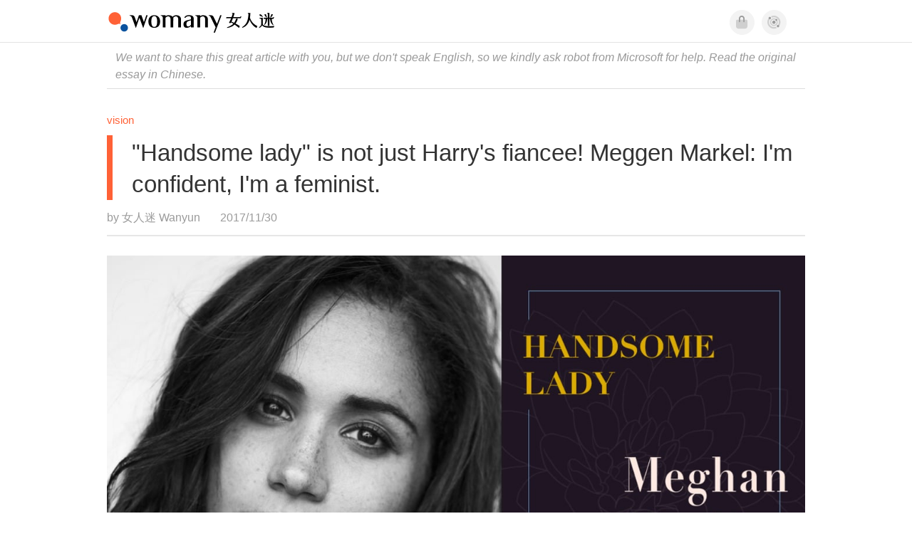

--- FILE ---
content_type: text/javascript; charset=UTF-8
request_url: https://cdn.ampproject.org/v0/amp-sidebar-0.1.js
body_size: 8133
content:
;
(self.AMP=self.AMP||[]).push({m:0,v:"2601162341000",n:"amp-sidebar",ev:"0.1",l:!0,f:function(t,i){!function(){function i(t){if(void 0===t)throw new ReferenceError("this hasn't been initialised - super() hasn't been called");return t}function n(t,i){return(n=Object.setPrototypeOf||function(t,i){return t.__proto__=i,t})(t,i)}function r(t,i){if("function"!=typeof i&&null!==i)throw new TypeError("Super expression must either be null or a function");t.prototype=Object.create(i&&i.prototype,{constructor:{value:t,writable:!0,configurable:!0}}),i&&n(t,i)}function s(t){return(s=Object.setPrototypeOf?Object.getPrototypeOf:function(t){return t.__proto__||Object.getPrototypeOf(t)})(t)}function e(t){return(e="function"==typeof Symbol&&"symbol"==typeof Symbol.iterator?function(t){return typeof t}:function(t){return t&&"function"==typeof Symbol&&t.constructor===Symbol&&t!==Symbol.prototype?"symbol":typeof t})(t)}function o(t,n){if(n&&("object"===e(n)||"function"==typeof n))return n;if(void 0!==n)throw new TypeError("Derived constructors may only return object or undefined");return i(t)}function a(t){var i=function(){if("undefined"==typeof Reflect||!Reflect.construct)return!1;if(Reflect.construct.sham)return!1;if("function"==typeof Proxy)return!0;try{return Boolean.prototype.valueOf.call(Reflect.construct(Boolean,[],(function(){}))),!0}catch(t){return!1}}();return function(){var n,r=s(t);if(i){var e=s(this).constructor;n=Reflect.construct(r,arguments,e)}else n=r.apply(this,arguments);return o(this,n)}}function h(t){return t?Array.prototype.slice.call(t):[]}var u=Array.isArray;function f(t,i){(null==i||i>t.length)&&(i=t.length);for(var n=0,r=new Array(i);n<i;n++)r[n]=t[n];return r}function c(t,i){var n="undefined"!=typeof Symbol&&t[Symbol.iterator]||t["@@iterator"];if(n)return(n=n.call(t)).next.bind(n);if(Array.isArray(t)||(n=function(t,i){if(t){if("string"==typeof t)return f(t,i);var n=Object.prototype.toString.call(t).slice(8,-1);return"Object"===n&&t.constructor&&(n=t.constructor.name),"Map"===n||"Set"===n?Array.from(t):"Arguments"===n||/^(?:Ui|I)nt(?:8|16|32)(?:Clamped)?Array$/.test(n)?f(t,i):void 0}}(t))||i&&t&&"number"==typeof t.length){n&&(t=n);var r=0;return function(){return r>=t.length?{done:!0}:{done:!1,value:t[r++]}}}throw new TypeError("Invalid attempt to iterate non-iterable instance.\nIn order to be iterable, non-array objects must have a [Symbol.iterator]() method.")}var l,v,d=Object.prototype;function m(t){return 1==(null==t?void 0:t.nodeType)}function p(t,i,n,r,s,e,o,a,h,u,f){return t}function b(t){return(t.ownerDocument||t).defaultView}function y(t,i){return t.replace(/^|,/g,"$&".concat(i," "))}function w(t,i){return t.closest?t.closest(i):function(t,i,n){var r;for(r=t;r&&void 0!==r;r=r.parentElement)if(i(r))return r;return null}(t,(function(t){return function(t,i){var n=t.matches||t.webkitMatchesSelector||t.mozMatchesSelector||t.msMatchesSelector||t.oMatchesSelector;return!!n&&n.call(t,i)}(t,i)}))}function g(t){return function(t,i){for(var n=[],r=t.firstElementChild;r;r=r.nextElementSibling)void 0,o=void 0,"string"==typeof(e=s=r)?o=e:m(e)&&(o=e.tagName),!(o&&o.toLowerCase().startsWith("i-")||s.nodeType===Node.ELEMENT_NODE&&(s.hasAttribute("placeholder")||s.hasAttribute("fallback")||s.hasAttribute("overflow")))&&n.push(r);var s,e,o;return n}(t)}function k(t){var i=t.isConnected;if(void 0!==i)return i;for(var n=t;(n=x(n)).host;)n=n.host;return n.nodeType===Node.DOCUMENT_NODE}function x(t){if(Node.prototype.getRootNode)return t.getRootNode();var i,n;for(i=t;i.parentNode&&(!(n=i)||"I-AMPHTML-SHADOW-ROOT"!=n.tagName&&(11!=n.nodeType||"[object ShadowRoot]"!==Object.prototype.toString.call(n)));i=i.parentNode);return i}function M(t){try{t.focus()}catch(t){}}function A(t){var i=Object.getOwnPropertyDescriptor(t,"message");if(null!=i&&i.writable)return t;var n=t.message,r=t.stack,s=new Error(n);for(var e in t)s[e]=t[e];return s.stack=r,s}function O(t){for(var i,n=null,r="",s=c(arguments,!0);!(i=s()).done;){var e=i.value;e instanceof Error&&!n?n=A(e):(r&&(r+=" "),r+=e)}return n?r&&(n.message=r+": "+n.message):n=new Error(r),n}function E(t){var i,n;null===(i=(n=self).__AMP_REPORT_ERROR)||void 0===i||i.call(n,t)}function S(t){var i=O.apply(null,arguments);setTimeout((function(){throw E(i),i}))}function j(t){try{for(var i=arguments.length,n=new Array(i>1?i-1:0),r=1;r<i;r++)n[r-1]=arguments[r];return t.apply(null,n)}catch(t){S(t)}}d.hasOwnProperty,d.toString;var D=["Webkit","webkit","Moz","moz","ms","O","o"],X={"getPropertyPriority":function(){return""},"getPropertyValue":function(){return""}};function z(t,i,n,r,s){var e=function(t,i,n){if(i.startsWith("--"))return i;v||(v=Object.create(null));var r=v[i];if(!r||n){if(r=i,void 0===t[i]){var s=function(t){return t.charAt(0).toUpperCase()+t.slice(1)}(i),e=function(t,i){for(var n=0;n<D.length;n++){var r=D[n]+i;if(void 0!==t[r])return r}return""}(t,s);void 0!==t[e]&&(r=e)}n||(v[i]=r)}return r}(t.style,i,s);if(e){var o,a=r?n+r:n;t.style.setProperty((o=e.replace(/[A-Z]/g,(function(t){return"-"+t.toLowerCase()})),D.some((function(t){return o.startsWith(t+"-")}))?"-".concat(o):o),a)}}function R(t,i){for(var n in i)z(t,n,i[n])}function P(t,i){void 0===i&&(i=t.hasAttribute("hidden")),i?t.removeAttribute("hidden"):t.setAttribute("hidden","")}function _(t,i){return t.getComputedStyle(i)||X}var I=/vertical/,T=new WeakMap,C=new WeakMap,W=new WeakMap;function B(t){var i=T.get(t);return i||(i=new t.ResizeObserver(L),T.set(t,i)),i}function L(t){for(var i=new Set,n=t.length-1;n>=0;n--){var r=t[n],s=r.target;if(!i.has(s)){i.add(s);var e=C.get(s);if(e){W.set(s,r);for(var o=0;o<e.length;o++){var a=e[o],h=a.callback;N(a.type,h,r)}}}}}function N(t,i,n){if(0==t){var r=n.contentRect,s=r.height;j(i,{width:r.width,height:s})}else if(1==t){var e,o=n.borderBoxSize;if(o)e=o.length>0?o[0]:{inlineSize:0,blockSize:0};else{var a,h,u=n.target,f=b(u),c=I.test(_(f,u).writingMode),l=u,v=l.offsetHeight,d=l.offsetWidth;c?(h=d,a=v):(a=d,h=v),e={inlineSize:a,blockSize:h}}j(i,e)}}var Y=[],V="__AMP_MODAL_SAVED_TAB_INDEX";function q(t){for(var i=[],n=t;n;n=n.parentNode||n.host)i.push(n);return i}function F(t,i,n){null===n||null==n?t.removeAttribute(i):t.setAttribute(i,n)}var H="i-amphtml-element",U=function(t){return t.unmount()};function $(t,i,n,r){for(var s,e=u(s=t)?s:[s],o=0;o<e.length;o++)G(e[o],i,n,r)}function G(t,i,n,r){if(i&&t.classList.contains(H)){var s=t;if(j(r,s),!n){var e=s.getPlaceholder();return void(e&&G(e,!0,!1,r))}}for(var o=t.getElementsByClassName(H),a=null,h=0;h<o.length;h++){var u=o[h];if(n)j(r,u);else{a=a||[];for(var f=!1,c=0;c<a.length;c++)if(a[c].contains(u)){f=!0;break}f||(a.push(u),j(r,u))}}}self.__AMP_LOG=self.__AMP_LOG||{user:null,dev:null,userForEmbed:null};var Z,J=self.__AMP_LOG;function K(t){return J.user||(J.user=Q()),function(t,i){return i&&i.ownerDocument.defaultView!=t}(J.user.win,t)?J.userForEmbed||(J.userForEmbed=Q()):J.user}function Q(t){return function(t,i){throw new Error("failed to call initLogConstructor")}()}function tt(t,i,n,r,s,e,o,a,h,u,f){return t}function it(t,i){return ot(t=function(t){return t.__AMP_TOP||(t.__AMP_TOP=t)}(t),i)}function nt(t,i){return ot(et(st(t)),i)}function rt(t,i){var n=et(st(t));return at(n,i)?ot(n,i):null}function st(t){return t.nodeType?(i=b(t),it(i,"ampdoc")).getAmpDoc(t):t;var i}function et(t){var i=st(t);return i.isSingleDoc()?i.win:i}function ot(t,i){tt(at(t,i));var n=function(t){var i=t.__AMP_SERVICES;return i||(i=t.__AMP_SERVICES={}),i}(t)[i];return n.obj||(tt(n.ctor),tt(n.context),n.obj=new n.ctor(n.context),tt(n.obj),n.context=null,n.resolve&&n.resolve(n.obj)),n.obj}function at(t,i){var n=t.__AMP_SERVICES&&t.__AMP_SERVICES[i];return!(!n||!n.ctor)}var ht,ut=function(t){return nt(t,"owners")},ft=function(t){return ot(t,"timer")};function ct(t){if(void 0!==ht)return ht;ht=!1;try{var i={get passive(){return ht=!0,!1}};t.addEventListener("test-options",null,i),t.removeEventListener("test-options",null,i)}catch(t){}return ht}function lt(t,i){var n,r=function(t,i){if(void 0!==l?l:l=function(t){try{var i=t.ownerDocument,n=i.createElement("div"),r=i.createElement("div");return n.appendChild(r),n.querySelector(":scope div")===r}catch(t){return!1}}(t))return t.querySelector(y(i,":scope"));var n=function(t,i){var n=t.classList,r="i-amphtml-scoped";n.add(r);var s=y(":not([toolbar]) [autoscroll]",".".concat(r)),e=t.querySelectorAll(s);return n.remove(r),e}(t)[0];return void 0===n?null:n}(i,":not([toolbar]) [autoscroll]");if(r){var s=_(t.win,i)["overflow-y"];"scroll"==s||"auto"==s?(n=t,nt(n,"viewport")).animateScrollWithinParent(r,i,"center",0):K().error("AMP-SIDEBAR","for 'autoscroll', 'nav [toolbar]' element must be set to overflow\n        'scroll' or 'auto' for 'autoscroll' to work.")}}function vt(t,i){var n=ft(t);return n.promise(1).then((function(){return n.promise(i)}))}var dt=function(){function t(){this.wt=null}var i=t.prototype;return i.add=function(t){var i=this;return this.wt||(this.wt=[]),this.wt.push(t),function(){i.remove(t)}},i.remove=function(t){var i,n,r;this.wt&&(n=t,-1!=(r=(i=this.wt).indexOf(n))&&i.splice(r,1))},i.removeAll=function(){this.wt&&(this.wt.length=0)},i.fire=function(t){if(this.wt)for(var i,n=c(this.wt.slice(),!0);!(i=n()).done;)(0,i.value)(t)},i.getHandlerCount=function(){var t,i;return null!==(t=null===(i=this.wt)||void 0===i?void 0:i.length)&&void 0!==t?t:0},t}(),mt=function(){function t(t,i,n){var r=this;this.Es=ft(t),this.Os=i,this.Ts=n||0,this.Ps=-1,this.Is=0,this.Ss=!1,this.Ms=function(){r.Rs()}}var i=t.prototype;return i.isPending=function(){return-1!=this.Ps},i.schedule=function(t){var i=t||this.Ts;this.Ss&&i<10&&(i=10);var n=Date.now()+i;return(!this.isPending()||n-this.Is<-10)&&(this.cancel(),this.Is=n,this.Ps=this.Es.delay(this.Ms,i),!0)},i.Rs=function(){this.Ps=-1,this.Is=0,this.Ss=!0,this.Os(),this.Ss=!1},i.cancel=function(){this.isPending()&&(this.Es.cancel(this.Ps),this.Ps=-1)},t}(),pt="__AMP_Gestures",bt=function(t,i,n,r){this.type=t,this.data=i,this.time=n,this.event=r},yt=function(){function t(t){var i=arguments.length>1&&void 0!==arguments[1]&&arguments[1],n=arguments.length>2&&void 0!==arguments[2]&&arguments[2];this.tp=t,this.e_=[],this.Bd=[],this.Vi=[],this.u_=[],this.h_=null;var r=t.ownerDocument.defaultView,s=ct(r);this.c_=i||s,this.l_=n,this.m_=!1,this.Rs=new mt(b(t),this.Pv.bind(this)),this.p_=new dt,this.f_=Object.create(null),this.d_=this.Wp.bind(this),this.v_=this.tm.bind(this),this.y_=this.Qp.bind(this),this.g_=this.Qm.bind(this),this.tp.addEventListener("touchstart",this.d_,!!s&&{passive:!0}),this.tp.addEventListener("touchend",this.v_),this.tp.addEventListener("touchmove",this.y_,!!s&&{passive:!0}),this.tp.addEventListener("touchcancel",this.g_),this.b_=!1}t.get=function(i){var n=arguments.length>1&&void 0!==arguments[1]&&arguments[1],r=arguments.length>2&&void 0!==arguments[2]&&arguments[2],s=i[pt];return s||(s=new t(i,n,r),i[pt]=s),s};var i=t.prototype;return i.cleanup=function(){this.tp.removeEventListener("touchstart",this.d_),this.tp.removeEventListener("touchend",this.v_),this.tp.removeEventListener("touchmove",this.y_),this.tp.removeEventListener("touchcancel",this.g_),delete this.tp[pt],this.Rs.cancel()},i.onGesture=function(t,i){var n=new t(this),r=n.getType(),s=this.f_[r];return s||(this.e_.push(n),s=new dt,this.f_[r]=s),s.add(i)},i.removeGesture=function(t){var i=new t(this).getType(),n=this.f_[i];if(n){n.removeAll();var r=function(t,n){for(var r=0;r<t.length;r++)if(t[r].getType()==i)return r;return-1}(this.e_);return!(r<0||(this.e_.splice(r,1),this.Vi.splice(r,1),this.u_.splice(r,1),this.Bd.splice(r,1),delete this.f_[i],0))}return!1},i.onPointerDown=function(t){return this.p_.add(t)},i.Wp=function(t){var i=Date.now();this.m_=!1,this.p_.fire(t);for(var n=0;n<this.e_.length;n++)this.Vi[n]||(this.u_[n]&&this.u_[n]<i&&this.tg(n),this.e_[n].onTouchStart(t)&&this.ig(n));this.x_(t)},i.Qp=function(t){for(var i=Date.now(),n=0;n<this.e_.length;n++)this.Bd[n]&&(this.u_[n]&&this.u_[n]<i?this.tg(n):this.e_[n].onTouchMove(t)||this.tg(n));this.x_(t)},i.tm=function(t){for(var i=Date.now(),n=0;n<this.e_.length;n++)if(this.Bd[n])if(this.u_[n]&&this.u_[n]<i)this.tg(n);else{this.e_[n].onTouchEnd(t);var r=!this.u_[n],s=this.u_[n]<i;this.h_==this.e_[n]||!r&&!s||this.tg(n)}this.x_(t)},i.Qm=function(t){for(var i=0;i<this.e_.length;i++)this.w_(i);this.x_(t)},i.Gp=function(t,i){if(this.h_)t.acceptCancel();else{for(var n=Date.now(),r=0;r<this.e_.length;r++)this.e_[r]==t&&(this.Vi[r]=n+i,this.u_[r]=0);this.b_=!0}},i.k_=function(t,i){if(this.h_)t.acceptCancel();else for(var n=Date.now(),r=0;r<this.e_.length;r++)this.e_[r]==t&&(this.u_[r]=n+i)},i.A_=function(t){this.h_==t&&(this.h_=null,this.m_=!0)},i.T_=function(t,i,n){p(this.h_==t);var r=this.f_[t.getType()];r&&r.fire(new bt(t.getType(),i,Date.now(),n))},i.x_=function(t){var i=!!this.h_||this.m_;if(this.m_=!1,!i)for(var n=Date.now(),r=0;r<this.e_.length;r++)if(this.Vi[r]||this.u_[r]&&this.u_[r]>=n){i=!0;break}i?(t.stopPropagation(),this.c_||t.preventDefault()):this.l_&&t.stopPropagation(),this.b_&&(this.b_=!1,this.Pv())},i.Pv=function(){for(var t=Date.now(),i=-1,n=0;n<this.e_.length;n++)this.Vi[n]?(-1==i||this.Vi[n]>this.Vi[i])&&(i=n):this.u_[n]&&this.u_[n]<t&&this.tg(n);if(-1!=i){for(var r=0,s=0;s<this.e_.length;s++)!this.Vi[s]&&this.Bd[s]&&(r=Math.max(r,this.u_[s]-t));r<2?this.S_(i):this.Rs.schedule(r)}},i.S_=function(t){for(var i=this.e_[t],n=0;n<this.e_.length;n++)n!=t&&this.w_(n);this.Vi[t]=0,this.u_[t]=0,this.h_=i,i.acceptStart()},i.ig=function(t){this.Bd[t]=!0,this.u_[t]=0},i.tg=function(t){this.Bd[t]=!1,this.u_[t]=0,this.Vi[t]||this.e_[t].acceptCancel()},i.w_=function(t){this.Vi[t]=0,this.tg(t)},t}(),wt=function(){function t(t,i){this.E_=t,this.zy=i}var i=t.prototype;return i.getType=function(){return this.E_},i.signalReady=function(t){this.zy.Gp(this,t)},i.signalPending=function(t){this.zy.k_(this,t)},i.signalEnd=function(){this.zy.A_(this)},i.signalEmit=function(t,i){this.zy.T_(this,t,i)},i.acceptStart=function(){},i.acceptCancel=function(){},i.onTouchStart=function(t){return!1},i.onTouchMove=function(t){return!1},i.onTouchEnd=function(t){},t}();function gt(t,i,n){i<1&&(i=1);var r=t/i,s=.5+Math.min(i/33.34,.5);return r*s+n*(1-s)}Math.round(-16.67/Math.log(.95));var kt=function(t){r(n,t);var i=a(n);function n(t){return i.call(this,"swipe-x",t,!0,!1)}return n}(function(t){r(n,t);var i=a(n);function n(t,n,r,s){var e;return(e=i.call(this,t,n)).P_=r,e.O_=s,e.h_=!1,e.__=0,e.M_=0,e.I_=0,e.N_=0,e.z_=0,e.R_=0,e.Ja=0,e.j_=0,e.C_=0,e.D_=0,e.L_=0,e}var s=n.prototype;return s.onTouchStart=function(t){var i=t.touches;return!!(this.h_&&i&&i.length>1)||!(!i||1!=i.length)&&(this.Ja=Date.now(),this.__=i[0].clientX,this.M_=i[0].clientY,!0)},s.onTouchMove=function(t){var i=t.touches;if(i&&i.length>=1){var n=i[0],r=n.clientX,s=n.clientY;if(this.I_=r,this.N_=s,this.h_)this.U_(!1,!1,t);else{var e=Math.abs(r-this.__),o=Math.abs(s-this.M_);if(this.P_&&this.O_)(e>=8||o>=8)&&this.signalReady(-10);else if(this.P_){if(e>=8&&e>o)this.signalReady(-10);else if(o>=8)return!1}else{if(!this.O_)return!1;if(o>=8&&o>e)this.signalReady(-10);else if(e>=8)return!1}}return!0}return!1},s.onTouchEnd=function(t){var i=t.touches;i&&0==i.length&&this.Y_(t)},s.acceptStart=function(){this.h_=!0,this.z_=this.__,this.R_=this.M_,this.C_=this.Ja,this.__=this.I_,this.M_=this.N_,this.U_(!0,!1,null)},s.acceptCancel=function(){this.h_=!1},s.U_=function(t,i,n){this.j_=Date.now();var r=this.j_-this.C_;if(!i&&r>4||i&&r>16){var s=gt(this.I_-this.z_,r,this.D_),e=gt(this.N_-this.R_,r,this.L_);(!i||r>32||0!=s||0!=e)&&(this.D_=Math.abs(s)>1e-4?s:0,this.L_=Math.abs(e)>1e-4?e:0),this.z_=this.I_,this.R_=this.N_,this.C_=this.j_}this.signalEmit({first:t,last:i,time:this.j_,deltaX:this.I_-this.__,deltaY:this.N_-this.M_,startX:this.__,startY:this.M_,lastX:this.I_,lastY:this.N_,velocityX:this.D_,velocityY:this.L_},n)},s.Y_=function(t){this.h_&&(this.h_=!1,this.U_(!1,!0,t),this.signalEnd())},n}(wt)),xt="backward",Mt="horizontal",At=function(){function t(t,i,n){this.t=t,this.DI=i,this.r3=n,this.e3=xt,this.s3=Mt,this.o3=null,this.a3=null}var i=t.prototype;return i.h3=function(){return this.s3==Mt?this.o3.offsetWidth:this.o3.offsetHeight},i.u3=function(t,i){var n=this.s3==Mt?t:i;return this.e3==xt?-Math.min(n,0):Math.max(n,0)},i.f3=function(t){var i=arguments.length>1&&void 0!==arguments[1]?arguments[1]:"",n=this.e3==xt?-t:t,r=this.s3==Mt?"".concat(n).concat(i):0,s=this.s3==Mt?0:"".concat(n).concat(i);return"translate(".concat(r,", ").concat(s,")")},i.startSwipe=function(t){var i=t.direction,n=t.mask,r=t.orientation,s=t.swipeElement;this.o3=s,this.a3=n,this.e3=i,this.s3=r},i.swipeMove=function(t){this.c3(t,!1)},i.endSwipe=function(t){this.c3(t,!0)},i.l3=function(t,i){var n=.75*i;return R(this.o3,{transform:this.f3(t,"px"),transition:"".concat(n,"ms transform ").concat("cubic-bezier(0.15, .55, .3, 0.95)")}),vt(this.t,n)},i.v3=function(t){var i=this,n=.8*t;return this.DI((function(){R(i.o3,{transform:i.f3(0),transition:"".concat(n,"ms transform ease-in")}),R(i.a3,{opacity:"",transition:"".concat(n,"ms opacity ease-in")})})).then((function(){return vt(i.t,n)}))},i.d3=function(t){var i=this,n=.75*(this.h3()-t);return this.DI((function(){R(i.o3,{transform:i.f3(100,"%"),transition:"".concat(n,"ms transform ease-out")}),R(i.a3,{opacity:0,transition:"".concat(n,"ms opacity ease-out")})})).then((function(){return vt(i.t,n)})).then((function(){return i.r3()}))},i.m3=function(){var t=arguments.length>0&&void 0!==arguments[0]?arguments[0]:"",i=arguments.length>1&&void 0!==arguments[1]?arguments[1]:"";R(this.o3,{transform:t,transition:""}),R(this.a3,{opacity:i,transition:""})},i.b3=function(t,i,n,r){var s=this,e=22.5*t+n,o=22.5*i+r,a=this.u3(e,o),h=this.u3(t,i),u=.5*this.h3();return a<u&&h<.65?this.l3(a,h).then((function(){return s.v3(a)})):this.d3(a)},i.c3=function(t,i){var n=this,r=t.deltaX,s=t.deltaY,e=t.velocityX,o=t.velocityY;this.DI((function(){if(i)n.b3(e,o,r,s).then((function(){n.m3()}));else{var t=n.u3(r,s),a=t/n.h3(),h=Math.max(0,1-a);n.m3(n.f3(t,"px"),h)}}))},t}(),Ot=function(){function t(t,i){this.wg=i,this.y3=t,this.Lr=i.getAmpDoc(),this.w3=this.y3.getAttribute("toolbar"),this.g3=null,this.O3=void 0,this.x3=!1,this.y3.classList.add("amp-sidebar-toolbar-target-hidden"),this.j3()}var i=t.prototype;return i.onLayoutChange=function(){this.Lr.win.matchMedia(this.w3).matches?this.M3():this.E3()},i.j3=function(){this.g3=this.y3.cloneNode(!0);var t,i,n=(t=this.y3.getAttribute("toolbar-target"),'"toolbar-target" is required',i=this.y3,K().assert(t,'"toolbar-target" is required',i,undefined,undefined,undefined,undefined,undefined,undefined,undefined,undefined)),r=this.Lr.getElementById(n);if(!r)throw K().createError("Could not find the toolbar-target element with an id: ".concat(n));this.O3=r,this.g3.classList.add("i-amphtml-toolbar"),P(this.O3,!1)},i.S3=function(){return this.x3},i.M3=function(){var t=this;return this.S3()?Z||(Z=Promise.resolve(void 0)):this.wg.mutateElement((function(){t.O3&&(P(t.O3,!0),t.O3.contains(t.g3)||t.O3.appendChild(t.g3),t.y3.classList.add("amp-sidebar-toolbar-target-shown"),t.y3.classList.remove("amp-sidebar-toolbar-target-hidden"),t.x3=!0,lt(t.Lr,t.g3))}))},i.E3=function(){var t=this;this.S3()&&this.wg.mutateElement((function(){t.O3&&(P(t.O3,!1),t.y3.classList.add("amp-sidebar-toolbar-target-hidden"),t.y3.classList.remove("amp-sidebar-toolbar-target-shown"),t.x3=!1)}))},t}();function Et(t){var i=t.indexOf("#");return-1==i?t:t.substring(0,i)}var St="amp-sidebar toolbar",jt="left",Dt="right",Xt=function(t){r(s,t);var n=a(s);function s(t){var r;(r=n.call(this,t)).mu=null,r.Us=null,r.A3=null,r.Z$=null,r.Ul=r.win.document,r.nQ=r.Ul.documentElement,r.qX=null,r.D3=[];var s=it(r.win,"platform");return r.kW=s.isIos(),r.oR=s.isSafari(),r.sZ=-1,r.X3=!1,r.wW=null,r.ZB=null,r._3=0,r.R3=!1,r.P3=null,r.T3=new At(r.win,(function(t){return r.mutateElement(t)}),(function(){return r.z3(!0,3)})),r.tht=!1,r.iht=!1,r.Xb=r.Xb.bind(i(r)),r.I3=null,r}var e=s.prototype;return e.buildCallback=function(){var t,i=this,n=this.element;n.classList.add("i-amphtml-overlay"),n.classList.add("i-amphtml-scrollable"),this.qX=n.getAttribute("side"),this.iht=n.hasAttribute("data-disable-swipe-close"),this.mu=this.getViewport(),this.Us=function(t){return rt(t,"action")}(n),this.element.parentNode!=this.element.ownerDocument.body&&this.element.parentNode!=this.getAmpDoc().getBody()&&this.user().warn(St,"".concat(St," is recommended to be a direct child of the <body> element to preserve a logical DOM order.")),this.qX!=jt&&this.qX!=Dt&&(this.qX=this.C3("rtl"==((t=this.Ul).body.getAttribute("dir")||t.documentElement.getAttribute("dir")||"ltr")?Dt:jt),n.setAttribute("side",this.qX)),this.N3(),n.addEventListener("amp:dom-update",(function(){i.N3()})),this.getAmpDoc().whenReady().then((function(){h(n.querySelectorAll("nav[toolbar]")).forEach((function(t){try{i.D3.push(new Ot(t,i))}catch(t){i.user().error(St,"Failed to instantiate toolbar",t)}})),i.Xb()})),this.kW&&this.L3(),n.hasAttribute("role")||n.setAttribute("role","menu"),n.tabIndex=-1,this.nQ.addEventListener("keydown",(function(t){"Escape"==t.key&&i.Cx(3)&&t.preventDefault()})),this.wW=this.GW(),this.wW||(this.wW=this.createScreenReaderCloseButton(),n.insertBefore(this.wW,this.element.firstChild)),n.appendChild(this.createScreenReaderCloseButton()),this.registerDefaultAction((function(t){var n=t.caller,r=t.trust;i.QX(r,n)}),"open"),this.registerAction("close",(function(t){i.Cx(t.trust)})),this.registerAction("toggle",(function(t){var n=t.caller,r=t.trust;i.R3?i.Cx(r):i.QX(r,n)})),this.Us.addToAllowlist("amp-sidebar",["open","close","toggle"],["email"]),n.addEventListener("click",(function(t){var r=w(t.target,"A");if(r&&r.href){var s=function(t){return rt(t,"url")}(n).parse(r.href),e=i.getAmpDoc().getUrl();if(Et(r.href)!=Et(e))return;s.hash&&i.Cx(3)}}),!0),this.HY(this.element)},e.attachedCallback=function(){this.I3=this.mu.onResize(function(t,i,n){var r=0,s=0,e=null;function o(){r=0;var n,a=100-(t.Date.now()-s);a>0?r=t.setTimeout(o,a):(n=e,e=null,i.apply(null,n))}return function(){s=t.Date.now();for(var i=arguments.length,n=new Array(i),a=0;a<i;a++)n[a]=arguments[a];e=n,r||(r=t.setTimeout(o,100))}}(this.win,this.Xb)),this.Xb()},e.detachedCallback=function(){this.I3&&(this.I3(),this.I3=null)},e.N3=function(){if(!this.P3){var t=this.element.querySelector("amp-nested-menu");t&&((i=this.win,it(i,"extensions")).installExtensionForDoc(this.getAmpDoc(),"amp-nested-menu"),this.P3=t)}var i},e.GW=function(){for(var t=this.element.querySelectorAll("[on]"),i=0;i<t.length;i++){var n=t[i],r=this.Us.hasResolvableActionForTarget(n,"tap",this.element,tt(n.parentElement)),s=w(n,"[toolbar]");if(r&&!s)return n}return null},e.createScreenReaderCloseButton=function(){var t=this,i=this.element.getAttribute("data-close-button-aria-label")||"Close the sidebar",n=this.Ul.createElement("button");return n.textContent=i,n.classList.add("i-amphtml-screen-reader"),n.tabIndex=-1,n.addEventListener("click",(function(){t.Cx(3)})),n},e.Xb=function(){var t=this;this.getAmpDoc().whenReady().then((function(){t.D3.forEach((function(t){t.onLayoutChange()}))}))},e.W3=function(t,i){var n=this;this.A3=t;var r=function(){n.A3===t&&n.mutateElement(t)};i?ft(this.win).delay(r,i):r()},e.B3=function(t){var i=this;P(this.element,!0),P(this.Y3(),!0),this.mu.addToFixedLayer(this.element,!0),this.mutateElement((function(){!function(t){p(Y.every((function(i){return i.element!==t}))),p(k(t));var i=function(t){for(var i=[],n=q(t),r=function(t){var r=n[t];if(!r.parentNode)return"continue";h(r.parentNode.children).filter((function(t){return t!=r})).forEach((function(t){return i.push(t)}))},s=0;s<n.length;s++)r(s);return i}(t),n=q(t).filter(m),r=function(t){for(var i=[],n=t;n;){var r=x(n),s=r.querySelectorAll(["a[href]","area[href]","button","details summary","iframe","input","select","textarea","[contenteditable]","[draggable]","[tabindex]"].join(","));Array.prototype.push.apply(i,s),n=r.host}return i}(t),s=r.filter((function(i){return t.contains(i)&&void 0!==i[V]})),e=r.filter((function(i){return!t.contains(i)&&void 0===i[V]})),o=i.concat(n).map((function(t){return{element:t,prevValue:t.getAttribute("aria-hidden")}}));n.forEach((function(t){return t.removeAttribute("aria-hidden")})),i.forEach((function(t){return t.setAttribute("aria-hidden","true")})),e.forEach((function(t){t[V]=t.getAttribute("tabindex"),t.setAttribute("tabindex","-1")})),s.forEach((function(t){p(void 0!==t[V]),F(t,"tabindex",t[V])})),Y.push({element:t,hiddenElementInfos:o,focusableExternalElements:e,focusableInternalElements:s})}(i.element)})),this.kW&&this.oR&&this.F3(),this.element.scrollTop=1,this.element.setAttribute("open",""),this.Y3().setAttribute("open",""),this.W3((function(){return i.G3(t)}),350),lt(this.getAmpDoc(),this.element)},e.G3=function(t){var i=g(this.element),n=ut(this.element);n.scheduleLayout(this.element,i),n.scheduleResume(this.element,i),this.U3()||M(tt(this.wW)),this.aD("sidebarOpen",t),this.element.setAttribute("i-amphtml-sidebar-opened",""),this.Y3().setAttribute("i-amphtml-sidebar-opened",""),this.setAsContainer()},e.V3=function(t,i){var n=this;this.Y3().removeAttribute("open"),this.Y3().removeAttribute("i-amphtml-sidebar-opened"),this.mutateElement((function(){!function(t){var i=Y.pop();p(i);var n=i.element,r=i.focusableExternalElements,s=i.focusableInternalElements,e=i.hiddenElementInfos;p(k(t)),p(n===t),e.forEach((function(t){return F(t.element,"aria-hidden",t.prevValue)})),s.forEach((function(t){return t.setAttribute("tabindex","-1")})),r.forEach((function(t){p(void 0!==t[V]),F(t,"tabindex",t[V]),t[V]=void 0}))}(n.element)})),this.element.removeAttribute("open"),this.element.removeAttribute("i-amphtml-sidebar-opened"),this.W3((function(){return n.H3(i)}),t?0:350)},e.H3=function(t){P(this.element,!1),P(this.Y3(),!1),ut(this.element).schedulePause(this.element,g(this.element)),this.aD("sidebarClose",t),this.removeAsContainer(),function(t){$(t,!(arguments.length>1&&void 0!==arguments[1])||arguments[1],!0,U)}(this.element,!1)},e.QX=function(t,i){var n=this;this.R3||(this.R3=!0,this.mu.enterOverlayMode(),this.W3((function(){return n.B3(t)})),this.lZ().push((function(){n.kW?n.z3(!0,t):n.Cx(t)})).then((function(t){n.sZ=t})),i&&(this.ZB=i,this._3=this.mu.getScrollTop()),function(t,i,n){var r=t.ownerDocument.defaultView;if(r){var s=C.get(t);if(s||(s=[],C.set(t,s),B(r).observe(t)),!s.some((function(t){return t.callback===n&&0===t.type}))){s.push({type:0,callback:n});var e=W.get(t);e&&setTimeout((function(){return N(0,n,e)}))}}}(this.element,0,this.Xb))},e.Cx=function(t){return this.z3(!1,t)},e.z3=function(t,i){var n=this;if(!this.R3)return!1;this.R3=!1,this.mu.leaveOverlayMode();var r=this._3==this.mu.getScrollTop(),s=this.element.contains(this.Ul.activeElement);return this.W3((function(){return n.V3(t,i)})),t&&(P(this.element,!1),P(this.Y3(),!1)),-1!=this.sZ&&(this.lZ().pop(this.sZ),this.sZ=-1),this.ZB&&s&&r&&(this.U3()||M(this.ZB)),function(t,i,n){var r=C.get(t);if(r&&(function(t,i){for(var r=[],s=0,e=0;e<t.length;e++){var o=t[e];(a=o).callback===n&&0===a.type?r.push(o):(s<e&&(t[s]=o),s++)}var a;s<t.length&&(t.length=s)}(r),0==r.length)){C.delete(t),W.delete(t);var s=t.ownerDocument.defaultView;s&&B(s).unobserve(t)}}(this.element,0,this.Xb),!0},e.HY=function(t){var i=this;this.iht||yt.get(t,!0,!0).onGesture(kt,(function(t){var n=t.data,r=t.event;i.q3(n,r)}))},e.q3=function(t,i){var n;if(!t.first)return t.last?(this.tht&&this.T3.endSwipe(t),void(this.tht=!1)):void(i&&i.target&&(n=i.target,"input"!==n.nodeName.toLowerCase()||"range"!==n.getAttribute("type"))&&(this.tht=!0,this.T3.swipeMove(t)));this.T3.startSwipe({swipeElement:this.element,mask:this.Z$,direction:this.qX==jt?xt:"forward",orientation:Mt})},e.C3=function(t){return w(this.element,"amp-story")?t==jt?Dt:jt:t},e.Y3=function(){var t=this;if(!this.Z$){var i=this.Ul.createElement("div");i.classList.add("amp-sidebar-mask","i-amphtml-sidebar-mask"),i.addEventListener("click",(function(){t.Cx(3)})),this.getAmpDoc().getBody().appendChild(i),i.addEventListener("touchmove",(function(t){t.preventDefault()})),this.HY(i),this.Z$=i}return this.Z$},e.L3=function(){var t=this;this.element.addEventListener("scroll",(function(i){t.R3&&(t.element.scrollTop<1?(t.element.scrollTop=1,i.preventDefault()):t.element.scrollHeight==t.element.scrollTop+t.element.offsetHeight&&(t.element.scrollTop=t.element.scrollTop-1,i.preventDefault()))}))},e.F3=function(){if(!this.X3){var t=this.Ul.createElement("div");R(t,{"height":"54px","width":"100%","background-color":"transparent"}),this.element.appendChild(t),this.X3=!0}},e.lZ=function(){return nt(this.getAmpDoc(),"history")},e.aD=function(t,i){var n=function(t,i,n,r){var s={detail:n};if(Object.assign(s,void 0),"function"==typeof t.CustomEvent)return new t.CustomEvent(i,s);var e=t.document.createEvent("CustomEvent");return e.initCustomEvent(i,!!s.bubbles,!!s.cancelable,n),e}(this.win,"".concat(St,".").concat(t),{});this.Us.trigger(this.element,t,n,i)},e.U3=function(){return this.kW&&(t=this.element,nt(t,"viewer")).isEmbedded();var t},s}(t.BaseElement);t.registerElement("amp-sidebar",Xt,"amp-sidebar{--story-page-vh:1vh;position:fixed!important;top:0;max-height:100vh!important;height:100vh;max-width:80vw;background-color:#efefef;min-width:45px!important;outline:none;overflow-x:hidden!important;overflow-y:auto!important;z-index:2147483647;-webkit-overflow-scrolling:touch;will-change:transform}amp-sidebar[side=left]{left:0!important;transform:translateX(-100%);animation-name:i-amphtml-sidebar-slide-out-left}amp-sidebar[side=left][open]{animation-name:i-amphtml-sidebar-slide-in-left}amp-sidebar[side=right]{right:0!important;transform:translateX(100%);animation-name:i-amphtml-sidebar-slide-out-right}amp-sidebar[side=right][open]{animation-name:i-amphtml-sidebar-slide-in-right}amp-sidebar[side][i-amphtml-sidebar-opened]{transform:none;animation:none}.i-amphtml-sidebar-mask,amp-sidebar[side]{animation-duration:233ms;animation-timing-function:cubic-bezier(0,0,.21,1);animation-fill-mode:forwards}.i-amphtml-toolbar>ol,.i-amphtml-toolbar>ul{display:-ms-flexbox;display:flex;-ms-flex-pack:start;justify-content:flex-start;-ms-flex-wrap:wrap;flex-wrap:wrap;overflow:auto;list-style-type:none;padding:0;margin:0}.amp-sidebar-mask{background-color:rgba(0,0,0,.5)}.i-amphtml-sidebar-mask{position:fixed!important;top:0!important;left:0!important;width:100vw!important;height:100vh!important;background-image:none!important;animation-name:i-amphtml-sidebar-mask-fade-out;z-index:2147483646}.i-amphtml-sidebar-mask[open]{animation-name:i-amphtml-sidebar-mask-fade-in}.i-amphtml-sidebar-mask[i-amphtml-sidebar-opened]{animation:none}@keyframes i-amphtml-sidebar-slide-in-left{0%{transform:translateX(-100%)}to{transform:translateX(0)}}@keyframes i-amphtml-sidebar-slide-out-left{0%{transform:translateX(0)}to{transform:translateX(-100%)}}@keyframes i-amphtml-sidebar-slide-in-right{0%{transform:translateX(100%)}to{transform:translateX(0)}}@keyframes i-amphtml-sidebar-slide-out-right{0%{transform:translateX(0)}to{transform:translateX(100%)}}@keyframes i-amphtml-sidebar-mask-fade-in{0%{opacity:0}to{opacity:1}}@keyframes i-amphtml-sidebar-mask-fade-out{0%{opacity:1}to{opacity:0}}\n/*# sourceURL=/extensions/amp-sidebar/0.1/amp-sidebar.css*/")}();
/*! https://mths.be/cssescape v1.5.1 by @mathias | MIT license */}});
//# sourceMappingURL=amp-sidebar-0.1.js.map